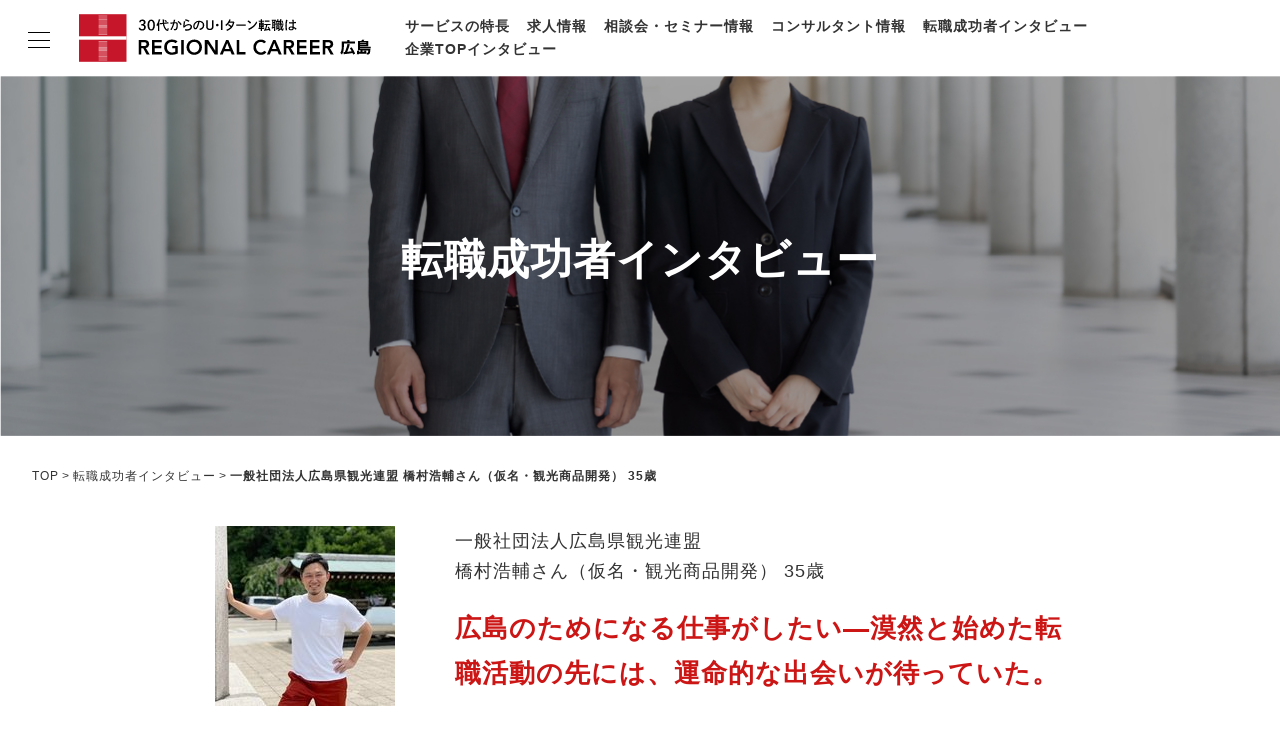

--- FILE ---
content_type: text/html; charset=UTF-8
request_url: https://rs-hiroshima.net/hero/hit_2.html
body_size: 28534
content:
<!doctype html>
<html lang="ja">
<head>
<meta charset="UTF-8">
<meta name="viewport" content="width=device-width,initial-scale=1">
<title>Uターン転職成功事例【広島】広島県観光連盟 | 橋村浩輔さん（35歳男性・観光商品開発）｜リージョナルキャリア広島</title>
<meta name="description" content="一般社団法人広島県観光連盟（HIT）に観光商品開発職として転職した橋村さんに転職の経緯や成功の秘訣をインタビューしました。『広島のためになる仕事がしたい―漠然と始めた転職活動の先には、運命的な出会いが待っていた』／" />
<meta http-equiv="Pragma" content="no-cache">
<meta http-equiv="Cache-Control" content="no-cache">
<meta http-equiv="Imagetoolbar" content="no">
<meta name="format-detection" content="telephone=no">
<link rel="shortcut icon" href="/assets/favicon.ico">
<meta property="og:title" content="Uターン転職成功事例【広島】広島県観光連盟 | 橋村浩輔さん（35歳男性・観光商品開発）｜リージョナルキャリア広島">
<meta property="og:type" content="article">
<meta property="og:description" content="一般社団法人広島県観光連盟（HIT）に観光商品開発職として転職した橋村さんに転職の経緯や成功の秘訣をインタビューしました。『広島のためになる仕事がしたい―漠然と始めた転職活動の先には、運命的な出会いが待っていた』／">
<meta property="og:url" content="https://rs-hiroshima.net/hero/hit_2.html">
<meta property="og:image" content="https://rs-hiroshima.net/hero/%E5%BA%83%E5%B3%B6%E7%9C%8C%E8%A6%B3%E5%85%89%E9%80%A3%E7%9B%9F%E6%A9%8B%E6%9D%91%E3%81%95%E3%82%93OGP.JPG">
<meta property="og:site_name" content="リージョナルキャリア広島">
<!--css-->
<link rel="stylesheet" href="/assets/css/style.css">
<!--js-->
<script src="//ajax.googleapis.com/ajax/libs/jquery/3.6.0/jquery.min.js"></script>
<script src="/assets/js/script.js"></script>

<!-- Google Tag Manager -->
<script>(function(w,d,s,l,i){w[l]=w[l]||[];w[l].push({'gtm.start':
new Date().getTime(),event:'gtm.js'});var f=d.getElementsByTagName(s)[0],
j=d.createElement(s),dl=l!='dataLayer'?'&l='+l:'';j.async=true;j.src=
'https://www.googletagmanager.com/gtm.js?id='+i+dl;f.parentNode.insertBefore(j,f);
})(window,document,'script','dataLayer','GTM-WND83TG');</script>
<!-- End Google Tag Manager --></head>


<body>
	<!-- Google Tag Manager (noscript) -->
	<noscript><iframe src="https://www.googletagmanager.com/ns.html?id=GTM-WND83TG"	height="0" width="0" style="display:none;visibility:hidden"></iframe></noscript>
	<!-- End Google Tag Manager (noscript) -->

	<header class="l-header l-header-branch">
		<div class="l-headerInner">
			<div class="l-logo">
				<a href="/">
					<picture>
						<source srcset="/assets/img/common/logo_sm.svg" media="(max-width: 768px)">
						<img src="/assets/img/common/logo_pc.svg" alt="30代からのU・Iターン転職はリージョナルキャリア広島">
					</picture>
				</a>
			</div>
			<nav class="l-headerNav">
				<ul class="l-headerNav_item">
					<li><a href="/feature/">サービスの特長</a></li>
					<li><a href="/job/">求人情報</a></li>
					<li><a href="/career/">相談会・セミナー情報</a></li>
					<li><a href="/consultant/">コンサルタント情報</a></li>
					<li><a href="/hero/">転職成功者インタビュー</a></li>
					<li><a href="/change/">企業TOPインタビュー</a></li>
				</ul>
			</nav>
		</div>
	</header>

	<nav class="l-gn l-gn-branch">
		<input id="nav-input" type="checkbox" class="l-gnBtn_input">
		<div class="l-gn_inner">
			<label class="l-gnBtn" for="nav-input">
				<span class="l-gnBtn_line l-gnBtn_line-1"></span>
				<span class="l-gnBtn_line l-gnBtn_line-2"></span>
				<span class="l-gnBtn_line l-gnBtn_line-3"></span>
			</label>
			<div class="l-gn_item">
				<p class="l-gnLogo">
					<a href="/">
						<picture>
							<source srcset="/assets/img/common/logo_sm.svg" media="(max-width: 768px)">
							<img src="/assets/img/common/logo_pc.svg" alt="30代からのU・Iターン転職はリージョナルキャリア広島">
						</picture>
					</a>
				</p>
				<ul class="l-gn_itemList">
					<li><a href="/feature/">サービスの特長</a></li>
					<li><a href="/job/">求人情報</a></li>
					<li><a href="/career/">相談会・セミナー情報</a></li>
					<li><a href="/consultant/">コンサルタント情報</a></li>
					<li><a href="/hero/">転職成功者インタビュー</a></li>
					<li><a href="/change/">企業TOPインタビュー</a></li>
					<li><a href="/life/">広島の特色</a></li>
					<li><a href="/staffblog/">地域情報ブログ</a></li>
					<li><a href="/news.html">ニュース</a></li>
				</ul>
				<ul class="p-entryLinkList">
					<li class="p-entryLinkList_item"><a href="/entry/" class="p-entryLinkList_itemBtn p-entryLinkList_itemBtn-entry">今すぐ転職をお考えの方</a></li>
					<li class="p-entryLinkList_item"><a href="/pre-entry/" class="p-entryLinkList_itemBtn p-entryLinkList_itemBtn-preentry">中長期で転職をお考えの方</a></li>
				</ul>
			</div>
		</div>
		<label class="l-gnOverlay" for="nav-input"></label>
	</nav>

	<main class="l-main">

		<header class="p-pageKeyv p-pageKeyvHero">
			<p class="p-pageKeyv_ttl">転職成功者インタビュー</p>
		</header>
		<ul class="p-breadcrumbs">
			<li><a href="/">TOP</a></li>
			<li><a href="/hero/">転職成功者インタビュー</a></li>
			<li>一般社団法人広島県観光連盟 橋村浩輔さん（仮名・観光商品開発） 35歳</li>
		</ul>

		<article>
			<header class="c-content_inner-s u-mb40">
				<div class="p-heroProfile">
					<div class="p-heroProfile_name">
						<p>一般社団法人広島県観光連盟<br>橋村浩輔さん（仮名・観光商品開発） 35歳</p>
						<p class="p-heroProfile_pict u-forSP-inline"><img src="https://rs-hiroshima.net/hero/assets_c/2022/03/%E5%BA%83%E5%B3%B6%E7%9C%8C%E8%A6%B3%E5%85%89%E9%80%A3%E7%9B%9F%E3%80%80%E6%A9%8B%E6%9D%91%E6%B5%A9%E8%BC%94%E3%81%95%E3%82%93-thumb-210x210-19647.jpg" alt=""></p>
					</div>
					<h1 class="p-heroProfile_ttl c-headline1 u-color-red1 u-mb20">広島のためになる仕事がしたい―漠然と始めた転職活動の先には、運命的な出会いが待っていた。</h1>
					<p class="p-heroProfile_pict u-forPC-inline"><img src="https://rs-hiroshima.net/hero/assets_c/2022/03/%E5%BA%83%E5%B3%B6%E7%9C%8C%E8%A6%B3%E5%85%89%E9%80%A3%E7%9B%9F%E3%80%80%E6%A9%8B%E6%9D%91%E6%B5%A9%E8%BC%94%E3%81%95%E3%82%93-thumb-180x180-19647.jpg" alt=""></p>
					<p class="p-heroProfile_txt">いつかは広島にUターンしたいという思いを持ちながらも、現状に大きな不満はなく、広島に帰らないといけない事情もない、そんな中で具体的な行動には至っていなかった橋村さん。ふと今後を考えたときに、背中を押してくれたのは妻の一言だった。<br /><br />広島に帰るなら、広島のためになる仕事がしたい－漠然としたところからスタートした橋村さんの転職活動だったが、自分は何ができるのか、どうすれば広島のためになるのか、自分自身と真剣に向き合った結果、まさに運命的とも言える出会いを手繰り寄せることになった。<br /><br />現在、大好きな地元広島で、郷土愛に満たされながら全力で仕事にコミットしている橋村さんに、Uターン転職活動を振り返ってもらった。<br /><br />※本記事の内容は、2021年7月取材時点の情報に基づき構成しています。</p>
					<dl class="p-DListItem p-DListItemHero">
						<dt class="p-DListItem_ttl">過去の<br class="u-forSP-inline">転職回数</dt>
						<dd class="p-DListItem_contents">0回</dd>
						<dt class="p-DListItem_ttl">活動期間</dt>
						<dd class="p-DListItem_contents">エントリーから内定まで31日間</dd>
					</dl>
				</div>
			</header>
			<section class="p-heroCareer c-content_inner-s u-mb70">
				<div class="p-heroCareerList">
					<div class="p-DListItems_ttl p-DListItems_ttl-xl">
						<h2 class="u-fw">転職前</h2>
					</div>
					<dl class="p-DListItem">
						<dt class="p-DListItem_ttl">業種</dt>
						<dd class="p-DListItem_contents">金融</dd>
						<dt class="p-DListItem_ttl">職種</dt>
						<dd class="p-DListItem_contents">営業・業務管理</dd>
						<dt class="p-DListItem_ttl">業務内容</dt>
						<dd class="p-DListItem_contents">クレジット事業における営業、プロジェクト管理</dd>
					</dl>
				</div>
				<div class="p-heroCareerList">
					<div class="p-DListItems_ttl p-DListItems_ttl-xl p-DListItems_ttl-red">
						<h2 class="u-fw u-color-red1">転職後</h2>
					</div>
					<dl class="p-DListItem">
						<dt class="p-DListItem_ttl">業種</dt>
						<dd class="p-DListItem_contents">観光</dd>
						<dt class="p-DListItem_ttl">職種</dt>
						<dd class="p-DListItem_contents">プロダクト（観光商品）開発</dd>
						<dt class="p-DListItem_ttl">業務内容</dt>
						<dd class="p-DListItem_contents">広島ならではの新しい魅力ある観光商品（観光プロダクト）の開発</dd>
					</dl>
				</div>
			</section>
			<section class="p-heroInterview c-content_inner-s">
				<h2 class="c-headline2 u-color-red1 u-fw u-mb50">『自分がやりたいのは、これだ！』――ぼんやりしていた視界が、一気にクリアになった。</h2>
				<h3 class="p-heroInterview_ttl">現在のお仕事はどんな内容ですか？</h3>
				<p class="p-heroInterview_txt">広島県観光連盟（以下「HIT」）で、広島県の観光を基幹産業に育てるための様々な「仕掛け」を企画・推進しています。国内外の多くの人が広島に訪れ、広島でしか得られない価値に触れ、また訪れたいと思ってもらえるような観光プロダクトを開発するのがメインミッションです。<br>
<br>
また、広島が好きな人なら誰でもなれる「HITひろしま観光大使」や、様々な事業者との連携を創出するプラットフォーム事業「HYPP（ハイプ：Hiroshima Yearning Product Platform）」といった取り組みを進め、顧客エンゲージメントの向上やCRM（顧客関係管理）の強化に携わっています。<br>
<br>
先日も私たちHITの取り組みやビジョンを共有するオンラインセミナーを実施したところ、1,000名以上の方に参加していただき、HITに対する興味や期待の大きさを実感したところです。</p>
				<h3 class="p-heroInterview_ttl">入社前のご経歴を教えてください。</h3>
				<p class="p-heroInterview_txt">広島出身で、関東の大学を出た後、新卒でクレジットカード会社に就職しました。そこでは、債権回収業務や加盟店営業、営業サポート業務など、クレジット事業に必要な業務を幅広く経験しました。</p>
				<h3 class="p-heroInterview_ttl">転職のきっかけは？</h3>
				<p class="p-heroInterview_txt">地元広島が好きで、前職に新卒入社した頃から「いつかは広島に帰ろう」と思っていたのですが、日々忙しくするうちに、気付いたら30歳を過ぎていました。<br>
<br>
それから社内の部署異動で仕事がかなり忙しくなり、心身ともにキツい時期を迎えました。妻からも心配されることが増え、あるとき、「このまま続けていけるんかな」とこぼすと「次の道を考えてみてもいいんじゃない？」と言ってくれたことをきっかけに、転職、そしてUターンを具体的に考えるようになりました。</p>
				<h3 class="p-heroInterview_ttl">転職活動はどのように進めましたか？</h3>
				<p class="p-heroInterview_txt">まずは「とりあえず」という思いでスカウト型の転職サイトに登録しました。特に金融系の企業から多くスカウトをもらったのですが、「何か違うな」と感じました。というのも、明確には志向は定まっていなかったのですが、「広島のためになるような仕事がしたい」という思いがずっとあったんです。<br>
<br>
そんなときに、ふとHITのことを思い出しました。実は東京に住んでいる頃から広島のニュースをよく見たりしていて、HITのことも知っていました。先ほどお話しした「HITひろしま観光大使」にも登録したり、Instagramをフォローしたり、よくチェックしていたんです。<br>
<br>
そこで「広島県観光連盟　採用」とWeb検索すると、広島に特化した転職をサポートしているリージョナルキャリア広島のサイトでHITチーフプロデューサーの山邊さんの記事を発見。求人もあったので「これだ！」と思いすぐにエントリーしました。<br>
<br>
担当コンサルタントとの面談で詳しく聞いてみると、まさに自分がやりたいと思っていた仕事でした。しかも、求人はちょうど1週間ほど前に預かったばかりと聞き、勝手に運命的なものを感じました（笑）。<br>
<br>
とは言え、これまでとは業界も経験も異なるので、コンサルタントにサポートしてもらいながら経験を棚卸しして、何が自分の強みなのか、その強みをHITでどう活かせるのかといった深堀りを行いました。<br>
<br>
2度の面談を経てHITに推薦してもらったところ、山邊さんから「会いたい」とお返事をもらい、面接に至りました。</p>
				<h3 class="p-heroInterview_ttl">今の会社に決めたポイントは？</h3>
				<p class="p-heroInterview_txt">面接で山邊さんからHITの取り組みや実現したいことを聞き、あらためて自分のキャリアとして目指したい方向と一致していることが確認できました。<br>
<br>
HITは2020年4月に新しい体制になったばかりで、山邊さんからも「まだまだ立ち上げフェーズで、やらなきゃいけないことも課題も山積み。そのぶん、おもしろい仕事ができると思うよ」と言われ、「力を貸してほしい」とも言ってもらえたので「ぜひ！」と、お世話になることを決めました。</p>
			</section>
			<section class="p-heroInterview c-content_inner-s">
				<h2 class="c-headline2 u-color-red1 u-fw u-mb50">妻や義父母に誠意を持って覚悟を伝える。そのプロセスにも大きな価値があった。</h2>
				<h3 class="p-heroInterview_ttl">転職していかがですか？</h3>
				<p class="p-heroInterview_txt">入社してまだ間もないですが、早速いくつかのミッションをもって、HITの「ど真ん中」の仕事をさせてもらっているので、とても刺激的でやりがいを感じています。<br>
<br>
HIT自体は広島県からの出向メンバーが多く、まだプロパーは少ないのですが、私と近いタイミングで中途入社したメンバーもいます。皆さんオープンで、思った以上に自由なスタイルで仕事ができているので、居心地も良いですね。</p>
				<h3 class="p-heroInterview_ttl">転職して良かったと思うことは？</h3>
				<p class="p-heroInterview_txt">やはり何と言っても広島で暮らせること、そして、心からやりたいと思える仕事に出会えたことです。以前は「いつかは広島に」「広島のためになる仕事を」と、つねに漠然とした状態でしたが、転職活動を通して自分自身としっかり向き合うことができましたし、今後の中長期的なキャリアという意味でも、力強く一歩を踏み出せたように感じています。<br>
<br>
それから、これは思わぬ副産物だったのですが、妻や、義父母とも絆が深まりました。というのも、「広島に帰りたい」「HITの仕事がしたい」というのは、言わば私のわがままで、言い訳も効きません。妻を連れて広島に帰るにも、責任があります。<br>
<br>
そのあたりの覚悟を妻や義父母にもしっかりと伝え、結果として快く承諾してもらったのですが、「娘さんをください」ではないですが、2回目のプロポーズみたいな気持ちでしたね（笑）。これを経て、本当の家族になったというか、関係性が強くなったように感じています。<br>
<br>
今では義父ともLINEで「元気にしてるか？」「お父さんはどう？」みたいなやり取りを普通にしていて、それが嬉しかったりします。</p>
				<h3 class="p-heroInterview_ttl">困っていることや課題はありますか？</h3>
				<p class="p-heroInterview_txt">今困っていることはないのですが、住まい探しには苦労しました。<br>
<br>
広島の不動産会社からは「東京に比べると新築物件が少ないし、なかなか空きも出ない」と言われていました。東京からたびたび広島に戻って探すわけにもいかないので「駆け引きなしで最短で決めたい」と話し、2回ほど広島で物件を見て回りました。<br>
<br>
何とか入社までに今の物件を見つけることができたのですが、結局内見はできぬまま決めることになりました。ある意味、Uターン転職の大変さを実感した部分だったかもしれません。</p>
				<h3 class="p-heroInterview_ttl">生活面の変化はありましたか？</h3>
				<p class="p-heroInterview_txt">「やっぱり広島はいいなぁ」という一言に尽きるぐらい、地元愛が満たされていることを日々実感しています。<br>
<br>
妻は関東出身で、実は以前は「広島には行かない」と言っていたんです（苦笑）。それでも、何度か一緒に広島に帰って「暮らすならどんな感じのところが良い？」とヒアリングしながら自転車で街を散策したり、私の友人たちと遊んだりするうちに「思ったより悪くないね、むしろ好きかも」という感じになっていきました。<br>
<br>
友達の奥さんと仲良くなって「広島に友達がいる」という状態になったのも、かなり安心材料だったみたいです。</p>
				<h3 class="p-heroInterview_ttl">転職を考えている人にアドバイスをお願いします。</h3>
				<p class="p-heroInterview_txt">私の場合、今思うと「HITに行きたい」という思いがなければ、転職支援会社を利用しようとは思わなかったかもしれません。以前、とある人が「そういうところに登録すると、すぐに企業への応募を勧められて、転職“させられてしまう”よ」と話していたことを覚えていて、確かにその感覚は分かる部分がありました。<br>
<br>
ただ、今回実際にコンサルタントに相談してみて、結果的にはとても良かったと思っています。「HITの求人を見てエントリーした」と伝えた私に対して、コンサルタントは、「それは一旦置いておいて、そもそもなぜUターンしたいのか？」「Uターンして何を実現したいか？」「どういうキャリアにしたいか？」など、フラットに整理するところから始めてくれました。<br>
<br>
内定後も退職までのプロセスをレクチャーしてもらいながら、一つずつ自分の中で腹を決めていくことができました。<br>
<br>
そういったプロセスがあったからこそ、妻や義父母、前職の上司や同僚にも、誠意を持って意志を伝えることができましたし、とても価値があったと思います。そういう意味では、Uターンするかどうか決めていない人とか、迷いがある、といった人こそ、まずは相談から始めてみると良いと感じました。<br>
<br>
その結果として、納得のいく転職ができれば言うことなしですね。私と同じように「広島愛」を持つ方が一人でも多くUターンを実現して、もっともっと広島が盛り上がっていくと良いなと思っています。</p>
			</section>

			<footer class="p-WriterNotes c-content_inner-s">
				<h4 class="p-WriterNotes_ttl u-color-red1">担当コンサルタントから</h4>
				<p class="p-WriterNotes_name">チーフコンサルタント　<br class="u-forSP-inline"><a href="https://rs-hiroshima.net/consultant/index_04.html">原田 昌和</a></p>
				<div class="p-WriterNotes_pict">
					<img src="/mt-static/support/assets_c/2022/11/%E5%8E%9F%E7%94%B0_TOP-thumb-340xauto-24281.jpg">
					<p class="u-forPC"><a href="https://rs-hiroshima.net/consultant/index_04.html" class="c-linkArrow">コンサルタント紹介へ</a></p>
				</div>
				<p class="p-WriterNotes_txt">私と同い年で共通の知人もいたことで、思わぬ形で盛り上がった初回面談。「ぜひ広島に帰ってきてもらいたい！」と、グッと想いが入る一方で、橋村さんにとって納得のいく転職、そしてキャリアを実現していただきたいと考え、じっくり時間を取ってこれまでの経験やこれから実現したいことを確認させていただきました。<br /><br />面談のたびにアウトプットがクリアになっていく橋村さんに頼もしさを感じながら、もともとエントリーのきっかけになったHITにご推薦させていただいたところ「一発内定」となり、無事ご入社に至りました。<br /><br />「観光」と「人材」という別業界ではありますが、「広島を盛り上げる」という意味では共通点を感じています。橋村さん、これからも公私ともにお付き合いよろしくお願いします！</p>
			</footer>

		</article>

		<section class="p-pageSectInfo">
			<div class="c-content_inner">
				<h3 class="p-pageSectInfo_ttl c-headline1 u-align-c">関連情報</h3>
			</div>
			<section class="p-pageSectJob u-mb100">
				<div class="c-content_inner">
					<h2 class="p-pageSectJob_ttl c-headline1 u-align-c"> 求人情報</h2>
				</div>
								<div class="p-pageJobList c-content_inner-wide u-bg_color-gray1">
					<a href="/job/detail/7/27137" class="p-pageJobListItem">
						<p class="p-pageJobListItem_date">2025.11.04</p>
						<p class="p-pageJobListItem_ttl">総合職（オープンポジション）／一般社団法人 広島県観光連盟（HIT）</p>
					</a>
					<a href="/job/detail/7/27057" class="p-pageJobListItem">
						<p class="p-pageJobListItem_date">2025.09.12</p>
						<p class="p-pageJobListItem_ttl">事業推進・組織運営マネージャー候補／一般社団法人 広島県観光連盟（HIT）</p>
					</a>
					<a href="/job/detail/7/25988" class="p-pageJobListItem">
						<p class="p-pageJobListItem_date">2024.01.15</p>
						<p class="p-pageJobListItem_ttl">CRMマーケティング（リーダークラス）／一般社団法人 広島県観光連盟（HIT）</p>
					</a>
					<a href="/job/detail/7/24672" class="p-pageJobListItem">
						<p class="p-pageJobListItem_date">2024.01.15</p>
						<p class="p-pageJobListItem_ttl">CRMマーケティング（メンバークラス）／一般社団法人 広島県観光連盟（HIT）</p>
					</a>
					<a href="/job/detail/7/25987" class="p-pageJobListItem">
						<p class="p-pageJobListItem_date">2024.01.15</p>
						<p class="p-pageJobListItem_ttl">広報・PR（リーダークラス）／一般社団法人 広島県観光連盟（HIT）</p>
					</a>
					<a href="/job/detail/7/24671" class="p-pageJobListItem">
						<p class="p-pageJobListItem_date">2024.01.15</p>
						<p class="p-pageJobListItem_ttl">広報・PR（メンバークラス）／一般社団法人 広島県観光連盟（HIT）</p>
					</a>
				</div>
			</section>
									<section class="p-pageSectChange u-mb100">
				<div class="c-content_inner">
					<h2 class="p-pageSectChange_ttl c-headline1 u-align-c"> TOPインタビュー</h2>
				</div>
				<div class="p-changeList p-changeList-column c-content_inner">
					<a href="/change/202101_hit.html" class="p-changeListItem">
						<p class="p-changeListItem_pict"><img src="https://rs-hiroshima.net/change/assets_c/2022/03/%E4%B8%80%E8%88%AC%E7%A4%BE%E5%9B%A3%E6%B3%95%E4%BA%BA%20%E5%BA%83%E5%B3%B6%E7%9C%8C%E8%A6%B3%E5%85%89%E9%80%A3%E7%9B%9F%20%282%29-thumb-600xauto-19848.jpg" alt=""></p>
						<div class="p-changeListItem_txt">
							<h3 class="p-changeListItem_txtTtl u-mb10 u-fw">「圧倒的な顧客志向」で、広島県の観光を基幹産業に。</h3>
							<p class="p-changeListItem_txtName u-mb10">一般社団法人 広島県観光連盟<br>
								事業本部長 チーフプロデューサー 山邊 昌太郎</p>
						</div>
					</a>
				</div>
			</section>
		</section>

		<p class="u-align-c u-mb100"><a href="/hero/" class="c-btn c-btnBasic c-btnBasic-fsM c-btnBasic-sizeM c-btnBasic-black1">転職成功者インタビュー一覧</a></p>

		<div class="p-entryLink u-bg_color-gray1">
			<p class="c-content_inner c-headline2 u-mb40 u-fw">「もっと事例を知りたい」「まずは相談してみたい」という方は、各種支援サービスにエントリーのうえ、コンサルタントにご相談ください。</p>
			<ul class="p-entryLinkList">
				<li class="p-entryLinkList_item"><a href="/entry/" class="p-entryLinkList_itemBtn p-entryLinkList_itemBtn-entry">今すぐ転職をお考えの方</a></li>
				<li class="p-entryLinkList_item"><a href="/pre-entry/" class="p-entryLinkList_itemBtn p-entryLinkList_itemBtn-preentry">中長期で転職をお考えの方</a></li>
			</ul>
		</div>
	</main>

	<footer class="l-footer l-footer-branch">
		<div class="l-footerInner">
			<nav class="l-footerNav">
				<ul class="l-footerNav_item">
					<li><a href="/feature/">サービスの特長</a></li>
					<li><a href="/job/">求人情報</a></li>
					<li><a href="/career/">相談会・セミナー情報</a></li>
					<li><a href="/consultant/">コンサルタント情報</a></li>
					<li><a href="/hero/">転職成功者インタビュー</a></li>
					<li><a href="/change/">企業TOPインタビュー</a></li>
					<li><a href="/life/">広島の特色</a></li>
					<li><a href="/staffblog/">地域情報ブログ</a></li>
					<li><a href="/news.html">ニュース</a></li>
					<li><a href="/profile/">会社概要</a></li>
					<li><a href="/privacy/">サービスポリシー</a></li>
					<li><a href="/recruit/">採用情報</a></li>
				</ul>
			</nav>
			<p class="l-footerLogo">
				<a href="/">
					<picture>
						<source srcset="/assets/img/common/logo_sm.svg" media="(max-width: 768px)">
						<img src="/assets/img/common/logo_pc.svg" alt="30代からのU・Iターン転職はリージョナルキャリア広島">
					</picture>
				</a>
			</p>
						<ul class="l-footerSNS">
				<li class="l-footerSNS_item"><a href="https://www.facebook.com/share.php?u=http://rs-hiroshima.net/hero/hit_2.html" class="l-footerSNS_itemBtn l-footerSNS_itemBtn-fb" rel="nofollow" target="_blank">シェア</a></li>
				<li class="l-footerSNS_item"><a href="https://x.com/share?url=http://rs-hiroshima.net/hero/hit_2.html" class="l-footerSNS_itemBtn l-footerSNS_itemBtn-tw" rel="nofollow" target="_blank">シェア</a></li>
				<li class="l-footerSNS_item"><a href="https://social-plugins.line.me/lineit/share?url=http://rs-hiroshima.net/hero/hit_2.html" class="l-footerSNS_itemBtn l-footerSNS_itemBtn-line" target="_blank" rel="nofollow">LINEで送る</a></li>
			</ul>
			<p class="l-copyright"><small>&copy; Regional Style All Rights Reserved.</small></p>
		</div>
	</footer>
	<p class="l-toTop l-toTop-hide"><a href="#"><img src="/assets/img/common/btn_toTop.svg" alt="ページトップへ戻る"></a></p>

</body>
</html>

--- FILE ---
content_type: application/javascript
request_url: https://rs-hiroshima.net/assets/js/script.js
body_size: 5192
content:
$(function() {
/*-- pagetop ------------------------------------------------------------------------*/
	var appear = false;
	var pagetop = $('.l-toTop');
	$(window).scroll(function () {
	if ($(this).scrollTop() > 100) {  //100pxスクロールしたら
		if (appear == false) {
			appear = true;
			pagetop.removeClass('l-toTop-hide');
		}
	} else {
		if (appear) {
			appear = false;
			pagetop.addClass('l-toTop-hide');
		}
	}
	});
	pagetop.click(function () {
		$('body, html').animate({ scrollTop: 0 }, 500); //0.5秒かけてトップへ戻る
		return false;
	});
/*-- other ------------------------------------------------------------------------*/
//-----------------------------------------
	// if (window.matchMedia('(max-width: 768px)').matches) {
	// 	if ($('.p-homeJobSearchTabList_item').length) {
	// 		$('.p-homeJobSearchTabList_item').on('click', function(){
	// 			var listIndex = $(this).index();
	// 			$('.p-homeJobSearch_item').css('display','none');
	// 			$('.p-homeJobSearch_item').eq(listIndex).fadeIn();
	// 			$('.p-homeJobSearchTabList_item').removeClass('active');
	// 			$(this).addClass('active');
	// 			return false;
	// 		});
	// 		var itemIndex = $('.p-homeJobSearchTabList_item.active').index();
	// 		$('.p-homeJobSearch_item').css('display','none');
	// 		$('.p-homeJobSearch_item').eq(itemIndex).fadeIn();
	// 	}
	// };
	//$('.p-jobSearchTtl').on('click', function(){
	//	$(this).toggleClass('active').next('.p-jobSearch_jsAccordion').stop().slideToggle();
	//});
//----
	if ($('.p-jobSearchModalItems_ttl').length) {
		if (window.matchMedia('(max-width: 768px)').matches) {
			$('.p-jobSearchModalItems_ttl').on('click', function(){
				$(this).toggleClass('active').next('.p-jobSearchModal_list').stop().slideToggle();
			});
		} else {
			$('.p-jobSearchModal_list').removeAttr('style');
		}
	}
	function switchByWidth(){
		//----
		if ($('.p-homeJobSearchTabList_item').length) {
			if (window.matchMedia('(max-width: 768px)').matches) {
				//スマホ処理
				$('.p-homeJobSearchTabList_item').on('click', function(){
					let listIndex = $(this).index();
					$('.p-homeJobSearch_item').css('display','none');
					$('.p-homeJobSearch_item').eq(listIndex).fadeIn();
					$('.p-homeJobSearchTabList_item').removeClass('active');
					$(this).addClass('active');
					return false;
				});
				let itemIndex = $('.p-homeJobSearchTabList_item.active').index();
				$('.p-homeJobSearch_item').css('display','none');
				$('.p-homeJobSearch_item').eq(itemIndex).fadeIn();
			} else if (window.matchMedia('(min-width: 768px)').matches) {
				//PC処理
				$('.p-homeJobSearch_item').removeAttr('style');
			}
		}
	}
	window.onload = switchByWidth;

	// window.onresize = switchByWidth;
	var window_width = $(window).innerWidth();
	var timer = false;
	$(window).on('orientationchange resize', function () {
		var resize_width = $(window).innerWidth();
		if (window_width !== resize_width) {
			if (timer !== false) {
				clearTimeout(timer);
			}
			timer = setTimeout(function () {
				//console.log('ここに実行する処理を記述');
				switchByWidth;
			}, 100);
		}
	});

	let pos = 0;
	$(window).scroll(function () {
		if (pos < $(this).scrollTop()) {
			$('.p-fixedMenu').addClass('active');
		} else {
			$('.p-fixedMenu').removeClass('active');
		}
		pos = $(this).scrollTop();
	});


/*-- referrer ------------------------------------------------------------------------*/
	jQuery(document).ready(function($) {
		let hostname = location.hostname;
		let referrer = document.referrer;
		let domain = "error: default value";

		if (typeof referrer === "string" || referrer instanceof String) {
			if ("" === referrer) {
				domain = "";
			} else {
				try {
					let referrerURL = new URL(referrer);
					domain = referrerURL.hostname;
				} catch (error) {
					domain = "invalid referrer: invalid URL";
				}
			}
		} else {
			domain = "invalid referrer: is not string";
		}

		if (domain === hostname) {
			// Nothing to do
		} else {
			$.ajax({
				//async: false,
				type: "POST",
				url: "/ts/set/esh",
				dataType: "json",
				data: {
					"external_site_hostname": domain
				}
			}).done(function(data, textStatus, jqXHR) {
			}).fail(function(jqXHR, textStatus, errorThrown) {
				return false;
			});
		}
	});


/*-- 背景スクロールを固定 --*/
	//変数の設定
	var $body = $('body');

	//スクロール量を保存
	var scrollTop;

	//スクロールを固定
	function bodyFixedOn() {
		scrollTop = $(window).scrollTop();

		$body.css({
			position: 'fixed',
			top: -scrollTop
		});
	}

	//スクロールの固定を解除
	function bodyFixedOff() {
		$body.css({
			position: '',
			top: ''
		});

		$(window).scrollTop(scrollTop);
	}

	//モーダルのトリガーをクリックしたとき
	$('.l-gnBtn').on('click', function() {
		if($body.hasClass('bodyFixed')){
			$body.removeClass('bodyFixed');
			bodyFixedOff();
		} else {
			$body.addClass('bodyFixed');
			bodyFixedOn();
		}
	});

	//モーダルの閉じるボタンをクリックしたとき
	// $('.modal-close').on('click', function() {
	// 	bodyFixedOff();
	// });

	//モーダルのオーバーレイをクリックしたとき
	$('.l-gnOverlay').on('click', function() {
		$body.removeClass('bodyFixed');
		bodyFixedOff();
	});
});

--- FILE ---
content_type: image/svg+xml
request_url: https://rs-hiroshima.net/assets/img/common/icon_arrow-red1.svg
body_size: 305
content:
<svg id="レイヤー_1" data-name="レイヤー 1" xmlns="http://www.w3.org/2000/svg" viewBox="0 0 11.3 20.04">
  <defs>
    <style>
      .cls-1 {
        fill: none;
        stroke: #cc1515;
        stroke-linecap: round;
        stroke-linejoin: round;
        stroke-width: 2.6px;
      }
    </style>
  </defs>
  <polyline class="cls-1" points="1.3 18.74 10 10.02 1.3 1.3"/>
</svg>


--- FILE ---
content_type: image/svg+xml
request_url: https://rs-hiroshima.net/assets/img/common/logo_pc.svg
body_size: 18889
content:
<svg xmlns="http://www.w3.org/2000/svg" viewBox="0 0 703 108.16"><defs><style>.cls-1{fill:none;}.cls-2{fill:#c61629;}.cls-3{fill:#fff;}</style></defs><g id="レイヤー_2" data-name="レイヤー 2"><g id="レイヤー_1-2" data-name="レイヤー 1"><rect class="cls-1" width="703" height="108"/><g id="レイヤー_2-2" data-name="レイヤー 2"><g id="レイヤー_1-2-2" data-name="レイヤー 1-2"><rect class="cls-2" width="108.16" height="108.16"/><rect class="cls-3" y="50.23" width="108.16" height="7.72"/><polygon class="cls-3" points="64.26 5.38 44.69 5.38 44.69 4.75 64.26 4.75 64.26 5.38 64.26 5.38"/><polygon class="cls-3" points="64.26 105.41 44.69 105.41 44.69 104.79 64.26 104.79 64.26 105.41 64.26 105.41"/><polygon class="cls-3" points="64.26 103.41 44.69 103.41 44.69 102.79 64.26 102.79 64.26 103.41 64.26 103.41"/><polygon class="cls-3" points="64.26 101.41 44.69 101.41 44.69 100.78 64.26 100.78 64.26 101.41 64.26 101.41"/><polygon class="cls-3" points="64.26 99.41 44.69 99.41 44.69 98.78 64.26 98.78 64.26 99.41 64.26 99.41"/><polygon class="cls-3" points="64.26 97.4 44.69 97.4 44.69 96.78 64.26 96.78 64.26 97.4 64.26 97.4"/><polygon class="cls-3" points="64.26 95.4 44.69 95.4 44.69 94.78 64.26 94.78 64.26 95.4 64.26 95.4"/><polygon class="cls-3" points="64.26 93.4 44.69 93.4 44.69 92.78 64.26 92.78 64.26 93.4 64.26 93.4"/><polygon class="cls-3" points="64.26 91.4 44.69 91.4 44.69 90.78 64.26 90.78 64.26 91.4 64.26 91.4"/><polygon class="cls-3" points="64.26 89.4 44.69 89.4 44.69 88.78 64.26 88.78 64.26 89.4 64.26 89.4"/><polygon class="cls-3" points="64.26 87.4 44.69 87.4 44.69 86.77 64.26 86.77 64.26 87.4 64.26 87.4"/><polygon class="cls-3" points="64.26 85.39 44.69 85.39 44.69 84.77 64.26 84.77 64.26 85.39 64.26 85.39"/><polygon class="cls-3" points="64.26 83.39 44.69 83.39 44.69 82.77 64.26 82.77 64.26 83.39 64.26 83.39"/><polygon class="cls-3" points="64.26 81.39 44.69 81.39 44.69 80.77 64.26 80.77 64.26 81.39 64.26 81.39"/><polygon class="cls-3" points="64.26 79.39 44.69 79.39 44.69 78.77 64.26 78.77 64.26 79.39 64.26 79.39"/><polygon class="cls-3" points="64.26 77.39 44.69 77.39 44.69 76.76 64.26 76.76 64.26 77.39 64.26 77.39"/><polygon class="cls-3" points="64.26 75.39 44.69 75.39 44.69 74.76 64.26 74.76 64.26 75.39 64.26 75.39"/><polygon class="cls-3" points="64.26 73.38 44.69 73.38 44.69 72.76 64.26 72.76 64.26 73.38 64.26 73.38"/><polygon class="cls-3" points="64.26 71.39 44.69 71.39 44.69 70.76 64.26 70.76 64.26 71.39 64.26 71.39"/><polygon class="cls-3" points="64.26 69.38 44.69 69.38 44.69 68.75 64.26 68.75 64.26 69.38 64.26 69.38"/><polygon class="cls-3" points="64.26 67.38 44.69 67.38 44.69 66.76 64.26 66.76 64.26 67.38 64.26 67.38"/><polygon class="cls-3" points="64.26 65.38 44.69 65.38 44.69 64.75 64.26 64.75 64.26 65.38 64.26 65.38"/><polygon class="cls-3" points="64.26 63.38 44.69 63.38 44.69 62.76 64.26 62.76 64.26 63.38 64.26 63.38"/><polygon class="cls-3" points="64.26 61.38 44.69 61.38 44.69 60.75 64.26 60.75 64.26 61.38 64.26 61.38"/><polygon class="cls-3" points="64.26 47.42 44.69 47.42 44.69 46.79 64.26 46.79 64.26 47.42 64.26 47.42"/><polygon class="cls-3" points="64.26 45.42 44.69 45.42 44.69 44.79 64.26 44.79 64.26 45.42 64.26 45.42"/><polygon class="cls-3" points="64.26 43.41 44.69 43.41 44.69 42.78 64.26 42.78 64.26 43.41 64.26 43.41"/><polygon class="cls-3" points="64.26 41.41 44.69 41.41 44.69 40.79 64.26 40.79 64.26 41.41 64.26 41.41"/><polygon class="cls-3" points="64.26 39.41 44.69 39.41 44.69 38.78 64.26 38.78 64.26 39.41 64.26 39.41"/><polygon class="cls-3" points="64.26 37.41 44.69 37.41 44.69 36.78 64.26 36.78 64.26 37.41 64.26 37.41"/><polygon class="cls-3" points="64.26 35.41 44.69 35.41 44.69 34.78 64.26 34.78 64.26 35.41 64.26 35.41"/><polygon class="cls-3" points="64.26 33.41 44.69 33.41 44.69 32.78 64.26 32.78 64.26 33.41 64.26 33.41"/><polygon class="cls-3" points="64.26 31.41 44.69 31.41 44.69 30.78 64.26 30.78 64.26 31.41 64.26 31.41"/><polygon class="cls-3" points="64.26 29.4 44.69 29.4 44.69 28.77 64.26 28.77 64.26 29.4 64.26 29.4"/><polygon class="cls-3" points="64.26 27.4 44.69 27.4 44.69 26.78 64.26 26.78 64.26 27.4 64.26 27.4"/><polygon class="cls-3" points="64.26 25.4 44.69 25.4 44.69 24.77 64.26 24.77 64.26 25.4 64.26 25.4"/><polygon class="cls-3" points="64.26 23.4 44.69 23.4 44.69 22.77 64.26 22.77 64.26 23.4 64.26 23.4"/><polygon class="cls-3" points="64.26 21.4 44.69 21.4 44.69 20.77 64.26 20.77 64.26 21.4 64.26 21.4"/><polygon class="cls-3" points="64.26 19.4 44.69 19.4 44.69 18.77 64.26 18.77 64.26 19.4 64.26 19.4"/><polygon class="cls-3" points="64.26 17.39 44.69 17.39 44.69 16.77 64.26 16.77 64.26 17.39 64.26 17.39"/><polygon class="cls-3" points="64.26 15.39 44.69 15.39 44.69 14.77 64.26 14.77 64.26 15.39 64.26 15.39"/><polygon class="cls-3" points="64.26 13.39 44.69 13.39 44.69 12.77 64.26 12.77 64.26 13.39 64.26 13.39"/><polygon class="cls-3" points="64.26 11.39 44.69 11.39 44.69 10.76 64.26 10.76 64.26 11.39 64.26 11.39"/><polygon class="cls-3" points="64.26 9.39 44.69 9.39 44.69 8.76 64.26 8.76 64.26 9.39 64.26 9.39"/><polygon class="cls-3" points="64.26 7.38 44.69 7.38 44.69 6.76 64.26 6.76 64.26 7.38 64.26 7.38"/><polygon class="cls-3" points="64.26 3.38 44.69 3.38 44.69 2.76 64.26 2.75 64.26 3.38 64.26 3.38"/><path d="M136.11,58.48h11.45a22.81,22.81,0,0,1,4.59.44,11.62,11.62,0,0,1,3.93,1.51,8,8,0,0,1,2.75,2.89,10.44,10.44,0,0,1-1,10.61,8.56,8.56,0,0,1-5.66,2.93L161,91.45h-7.1l-7.64-14H142v14h-5.86Zm10.43,14a17.58,17.58,0,0,0,2.51-.12,7.73,7.73,0,0,0,2.31-.56,3.94,3.94,0,0,0,1.7-1.35,4.3,4.3,0,0,0,.65-2.54,4,4,0,0,0-.61-2.32,3.71,3.71,0,0,0-1.58-1.33,7,7,0,0,0-2.16-.58,19.89,19.89,0,0,0-2.31-.14H142v8.94Z"/><path d="M166.38,58.48h21.84v5.31h-16v8.1h15.14V77.2H172.24v8.94h16.81v5.31H166.38Z"/><path d="M225.05,89a28.39,28.39,0,0,1-13.64,3.26,19.24,19.24,0,0,1-7-1.23,15.9,15.9,0,0,1-5.5-3.49,16.13,16.13,0,0,1-3.61-5.43,18.24,18.24,0,0,1-1.3-7,19,19,0,0,1,1.3-7.19,16.11,16.11,0,0,1,3.61-5.52,15.89,15.89,0,0,1,5.5-3.52,19.24,19.24,0,0,1,7-1.23,26.33,26.33,0,0,1,7.07.91,14.49,14.49,0,0,1,5.92,3.23l-4.33,4.38a10.84,10.84,0,0,0-3.84-2.37,13.68,13.68,0,0,0-4.78-.84,11.49,11.49,0,0,0-4.63.91,10.48,10.48,0,0,0-3.56,2.51A11.46,11.46,0,0,0,201,70.12a12.94,12.94,0,0,0-.81,4.61,14.3,14.3,0,0,0,.81,4.89,11.41,11.41,0,0,0,2.31,3.86A10.69,10.69,0,0,0,206.82,86a11,11,0,0,0,4.63.94,19.94,19.94,0,0,0,4.22-.42,11.9,11.9,0,0,0,3.51-1.31V77.48h-6.75V72.17h12.62Z"/><path d="M232.78,58.48h5.87v33h-5.87Z"/><path d="M245,75.1a19,19,0,0,1,1.3-7.19,15.67,15.67,0,0,1,9.11-9,19.24,19.24,0,0,1,7-1.23,19.62,19.62,0,0,1,7.08,1.14A15.5,15.5,0,0,1,275,62.29a16.07,16.07,0,0,1,3.64,5.49A19.18,19.18,0,0,1,280,75a18.24,18.24,0,0,1-1.3,7A16,16,0,0,1,275,87.4a16.54,16.54,0,0,1-5.51,3.6,19.71,19.71,0,0,1-7.08,1.32,19.24,19.24,0,0,1-7-1.23,15.7,15.7,0,0,1-9.11-8.92A18.24,18.24,0,0,1,245,75.1Zm6.15-.37a14.3,14.3,0,0,0,.81,4.89,11.26,11.26,0,0,0,2.31,3.86A10.62,10.62,0,0,0,257.86,86a11,11,0,0,0,4.63.94,11.32,11.32,0,0,0,4.66-.94,10.6,10.6,0,0,0,3.58-2.56A11.4,11.4,0,0,0,273,79.62a14.3,14.3,0,0,0,.81-4.89,12.94,12.94,0,0,0-.81-4.61,11.36,11.36,0,0,0-2.31-3.75,10.46,10.46,0,0,0-3.58-2.51,11.63,11.63,0,0,0-4.66-.91,11.16,11.16,0,0,0-4.63.91,10.48,10.48,0,0,0-3.56,2.51A11.23,11.23,0,0,0,252,70.12a13,13,0,0,0-.82,4.61Z"/><path d="M286.52,58.48h7.78L310.3,83h.09V58.48h5.87v33h-7.45l-16.3-25.29h-.09V91.45h-5.87Z"/><path d="M335.18,58.48h5.08l14.2,33h-6.7l-3.08-7.55H330.39l-3,7.55h-6.57Zm7.45,20.39-5.07-13.41-5.17,13.41Z"/><path d="M359.07,58.48h5.87V86.14h14v5.31H359.07Z"/><path d="M421.52,66.21A9.65,9.65,0,0,0,418,63.6a9.32,9.32,0,0,0-3.42-.65,11.16,11.16,0,0,0-4.63.91,10.52,10.52,0,0,0-3.57,2.51,11.5,11.5,0,0,0-2.3,3.75,12.74,12.74,0,0,0-.82,4.61,14,14,0,0,0,.82,4.89,11.23,11.23,0,0,0,2.3,3.86A10.74,10.74,0,0,0,410,86a11,11,0,0,0,4.63.94,8.52,8.52,0,0,0,3.89-1A10.38,10.38,0,0,0,422,83l4.85,3.45a13.19,13.19,0,0,1-5.45,4.47,17,17,0,0,1-6.85,1.39,19.24,19.24,0,0,1-7-1.23,15.68,15.68,0,0,1-9.1-8.92,18.24,18.24,0,0,1-1.3-7,19,19,0,0,1,1.3-7.19,15.68,15.68,0,0,1,9.1-9,19.24,19.24,0,0,1,7-1.23,16,16,0,0,1,6.22,1.19,14.48,14.48,0,0,1,5.33,4Z"/><path d="M442.38,58.48h5.08l14.2,33H455l-3.07-7.55h-14.3l-3,7.55H428Zm7.45,20.39-5.08-13.41-5.16,13.41Z"/><path d="M466.27,58.48h11.45a22.81,22.81,0,0,1,4.59.44,11.67,11.67,0,0,1,3.94,1.51A8,8,0,0,1,489,63.32a10.4,10.4,0,0,1-1,10.62,8.56,8.56,0,0,1-5.66,2.93l8.76,14.58H484l-7.64-14H472.1v14h-5.87Zm10.43,14a17.51,17.51,0,0,0,2.51-.12,7.73,7.73,0,0,0,2.31-.56,3.94,3.94,0,0,0,1.7-1.35,4.3,4.3,0,0,0,.65-2.54,4,4,0,0,0-.6-2.32,3.88,3.88,0,0,0-1.59-1.33,7,7,0,0,0-2.16-.58,17.9,17.9,0,0,0-2.31-.14h-5.07v8.94Z"/><path d="M496.54,58.48h21.84v5.31h-16v8.1h15.14V77.2H502.4v8.94h16.82v5.31H496.54Z"/><path d="M525.92,58.48h21.84v5.31h-16v8.1h15.13V77.2h-15.1v8.94H548.6v5.31H525.92Z"/><path d="M555.31,58.48h11.45a22.81,22.81,0,0,1,4.59.44,11.62,11.62,0,0,1,3.93,1.51A7.94,7.94,0,0,1,578,63.32a10.48,10.48,0,0,1-1,10.62,8.56,8.56,0,0,1-5.66,2.93l8.75,14.58h-7.08l-7.63-14h-4.29v14h-5.86Zm10.43,14a17.65,17.65,0,0,0,2.51-.12,7.73,7.73,0,0,0,2.31-.56,3.94,3.94,0,0,0,1.7-1.35,4.3,4.3,0,0,0,.65-2.54,4,4,0,0,0-.61-2.32,3.71,3.71,0,0,0-1.58-1.33,7.12,7.12,0,0,0-2.17-.58,19.59,19.59,0,0,0-2.3-.14h-5.08v8.94Z"/><path d="M137.08,18.32c.19-3.93,2.91-6.2,7.46-6.2a7.07,7.07,0,0,1,5.18,1.76,6.43,6.43,0,0,1,1.86,4.54c0,2.56-1.25,4.32-3.84,5.41,3,.93,4.38,2.81,4.38,5.88a7.46,7.46,0,0,1-2.72,5.92,8.62,8.62,0,0,1-5.47,1.64c-4.93,0-7.84-2.37-7.87-6.5h3.39c.06,2.08,1.63,3.23,4.48,3.23s4.41-1.57,4.41-4.22a3.71,3.71,0,0,0-2.43-3.71,9.82,9.82,0,0,0-3.49-.42h-.76v-3.1h.92c3.36,0,5.19-1.38,5.19-3.87,0-2.05-1.38-3.36-3.62-3.36s-3.65,1.12-3.84,3Z"/><path d="M172.92,24.72c0,7.87-3.17,12.58-8.45,12.58S156,32.59,156,24.72s3.17-12.57,8.48-12.57S172.92,16.85,172.92,24.72Zm-11.55-7.64a15.89,15.89,0,0,0-1.57,7.64,15.92,15.92,0,0,0,1.57,7.65,3.55,3.55,0,0,0,4.84,1.33,3.61,3.61,0,0,0,1.33-1.33,16,16,0,0,0,1.6-7.65,15.91,15.91,0,0,0-1.6-7.64,3.54,3.54,0,0,0-6.17,0Z"/><path d="M182.77,19.59c.29,0,.46.14.46.29s-.17.35-.58.58V32.32c0,2.61,0,4.67.09,6h-3c.06-1.31.09-3.28.09-6V24.75a25.11,25.11,0,0,1-1.77,3,9.45,9.45,0,0,0-1.69-2.87A41.1,41.1,0,0,0,182,11.18l2.79,1.07c.26.12.4.26.4.44s-.09.29-.69.46a50,50,0,0,1-2.21,6.41Zm16.09-.81c2.47-.26,3.43-.38,4.62-.58l.34,2.87c-2.9.2-3.85.29-4.61.37L194,22c.09.64.17,1.25.29,1.72,1,4.41,2.52,7.57,4.87,9.92A3.75,3.75,0,0,0,201,34.85c.52,0,.78-1,1-3.54a12.1,12.1,0,0,0,2.35,1.13c-.5,4.44-1.08,5.54-2.85,5.54-1.45,0-2.93-.81-4.58-2.52a21.17,21.17,0,0,1-5.13-9.81c-.29-1.1-.52-2.22-.7-3.34l-2.32.27c-2.64.29-3.42.37-4.58.55l-.38-2.82c3.16-.26,3.89-.32,4.61-.4l2.38-.26c-.12-1.13-.17-2.47-.26-4.24,0-.78-.12-2-.23-3.6l3.36.3c.29,0,.47.14.47.31s-.15.35-.7.67v1.16c0,1.48.12,3.34.26,5.08ZM195.93,13a15.7,15.7,0,0,1,4.21,2.87l-1.65,2.32a25.77,25.77,0,0,0-4-3.05Z"/><path d="M218.9,12.83a.4.4,0,0,1,.44.38c0,.21-.09.29-.58.55-.41,1.88-.53,2.38-1.08,4.38.5,0,1.48-.06,2.15-.06a6.43,6.43,0,0,1,3.22.67c1.51.84,2,2.09,2,4.9,0,5.34-.58,8.82-1.83,10.79-.9,1.42-2.46,2.15-4.64,2.15-.84,0-1.91-.06-2.41-.12a14.56,14.56,0,0,0-.26-3.16,14,14,0,0,0,2.5.26,2.48,2.48,0,0,0,2.35-1.13A12.46,12.46,0,0,0,222,27.36c.09-1,.15-1.91.15-2.64,0-3.36-.38-4-2.32-4a17.17,17.17,0,0,0-2.58.14c-.35,1.28-1.22,3.89-1.95,5.83a46.79,46.79,0,0,1-4.67,9.66,9.17,9.17,0,0,0-2.58-1.59,39.08,39.08,0,0,0,4.38-8.59,40.27,40.27,0,0,0,1.69-5c-2,.29-2,.26-3.63.55-.84.15-.87.18-1.83.32l-.61-3c2.35-.17,5-.41,6.67-.58a37.11,37.11,0,0,0,1.22-6Zm7.57,2.47A26.31,26.31,0,0,1,234,23l-2.52,2.06a23.57,23.57,0,0,0-7-7.86Z"/><path d="M242,16.6c.32.09.47.2.47.44s-.26.4-.7.49a46.6,46.6,0,0,0-1.36,8.79,11,11,0,0,1,2.78-2,12.71,12.71,0,0,1,6.68-1.92,8,8,0,0,1,6.32,2.5,5.79,5.79,0,0,1,1.19,3.83,7.36,7.36,0,0,1-3.71,6.76c-2.82,1.59-5.34,2-11.75,2.14a17.49,17.49,0,0,0-.47-3.22c.9,0,1.63.06,2.06.06,6.76,0,10.65-2.06,10.65-5.66,0-2.29-1.77-3.74-4.56-3.74a12.33,12.33,0,0,0-9.34,5L237.49,30v-.46c0-.49-.06-1-.06-1.28a54.41,54.41,0,0,1,.87-8.64c.26-1.74.35-2.38.46-3.8Zm.61-5.08a28.26,28.26,0,0,1,9,3.17l-1.51,2.75a26.13,26.13,0,0,0-8.65-3.25Z"/><path d="M274.2,17.85c.27.11.32.17.32.32s-.11.23-.32.32A58.26,58.26,0,0,1,271,28.9c-1.74,3.8-3.51,5.51-5.77,5.51-3,0-5-2.93-5-7.16a12.16,12.16,0,0,1,3.66-8.62,13.26,13.26,0,0,1,9.49-3.8,14,14,0,0,1,8.09,2.38,9.43,9.43,0,0,1,3.86,8.06,9.25,9.25,0,0,1-3.95,8c-1.62,1.22-2.73,1.71-6.09,2.87a9.62,9.62,0,0,0-1.42-2.87A17.38,17.38,0,0,0,279,31.18a6.92,6.92,0,0,0,3.19-6.09,7.13,7.13,0,0,0-5.4-7.09,11.1,11.1,0,0,0-3.57-.55Zm-11.13,9.43c0,2.35.92,4.17,2.08,4.17,1,0,2.06-1.48,3.4-4.46a50,50,0,0,0,2.32-7.17,10.22,10.22,0,0,0,.35-2.26C266.89,18.2,263.07,22.75,263.07,27.28Z"/><path d="M293.08,13.73V26.52c0,2.64.09,3.4.52,4.35a4.48,4.48,0,0,0,4.4,2.35c2.27,0,3.92-1,4.53-2.78a11,11,0,0,0,.35-3.92V13.73h3.42V26.58c0,3.31-.12,4.21-.72,5.51-1.16,2.58-4,4.09-7.58,4.09s-6.44-1.54-7.6-4.09c-.6-1.3-.69-2.2-.69-5.51V13.73Z"/><path d="M317.91,24.75A2.93,2.93,0,1,1,315,21.82h0a2.92,2.92,0,0,1,2.91,2.93Z"/><path d="M323.33,35.77v-22h3.45v22Z"/><path d="M341.13,22.49A24.16,24.16,0,0,1,346.24,26a6.05,6.05,0,0,0,.87.81,20,20,0,0,0,3.34-7.4h-8.24c-2.12,3.08-3.19,4.21-7,7.46A7.3,7.3,0,0,0,333,24.52c5-3.77,7.66-7.51,9.28-12.91l2.93,1c.29.11.38.2.38.37s-.09.27-.61.47a31.85,31.85,0,0,1-1.3,3.16h7.83l.43-.52,2,2.06c.26.29.32.29.32.43s-.21.44-.64.64c-1.39,5.16-2.87,8.27-5.17,11.08-2.55,3.08-5.77,5.4-11.25,7.92a7.55,7.55,0,0,0-1.86-2.7c4.62-1.94,8-4.06,9.72-6.15a27.74,27.74,0,0,0-5.71-4.58Z"/><path d="M379.92,26.32c-1.12-.06-3-.09-4.17-.09H362.49c-1.33,0-3.05,0-4.14.09V23.16c1.09.05,2.81.08,4.14.08h13.26c1.2,0,3.05,0,4.17-.08Z"/><path d="M385.71,14a25.34,25.34,0,0,1,6.38,5l-2.46,2.55a26.19,26.19,0,0,0-5.86-5.1Zm-.55,19.15a43,43,0,0,0,9.63-5.46,31.12,31.12,0,0,0,6.27-6.44,40.9,40.9,0,0,0,2.81-4.73,10.17,10.17,0,0,0,2.13,2.4c-2.75,4.93-4.61,7.31-8.06,10.3a46.4,46.4,0,0,1-10,6.5c-.11.4-.23.58-.43.58A.73.73,0,0,1,387,36Z"/><path d="M413.9,17.21h-2.47c-.78,0-1.71,0-2.32.06v-2.7c.64,0,1.68.06,2.32.06h2.44a27.85,27.85,0,0,0-.15-3.19l3,.2c.26,0,.44.15.44.29s-.15.32-.52.55v2.15h2.64c.61,0,1.65,0,2.29-.06v2.7c-.61,0-1.54-.06-2.29-.06H416.6v2h4c-.06.53-.09,1.63-.09,2.56v4.87a26.17,26.17,0,0,0,.09,3H418.1v-.82h-1.5V31h3c.64,0,1.69,0,2.32-.06V33.7c-.6,0-1.53-.06-2.32-.06h-3c0,1.88,0,3.39.08,4.52h-3c.09-1.42.12-1.8.12-4.52H411c-.78,0-1.71,0-2.32.06V30.93c.64,0,1.69.06,2.32.06h2.82V28.78h-1.57v1.28h-2.49c.06-.7.08-1.65.08-3.1V21.71a23.63,23.63,0,0,0-.08-2.56h4.09Zm-1.57,4.35v1.25h1.77V21.56Zm0,3.63v1.22h1.77V25.19Zm4.06-2.38h1.71V21.56h-1.71Zm0,3.6h1.71V25.19h-1.71ZM429,24.72c-.23,1.25-.58,2.5-.93,3.74-.55,1.95-1.19,3.89-1.91,5.78,1.88-.21,3.74-.5,5.63-.82a35.57,35.57,0,0,0-2.24-4l2.24-1.33a35.92,35.92,0,0,1,4.58,8.85l-2.61,1.33c-.35-.93-.67-1.71-1-2.44-3.54.73-6.61,1.25-9.95,1.69-.26.34-.43.52-.64.52s-.29-.18-.37-.41l-.8-3,2.43-.17a69.09,69.09,0,0,0,2.7-9.78h-1.51c-.87,0-2.08,0-2.9.06V22c.82,0,2,.05,2.9.05H433c.84,0,2.06,0,2.87-.05v2.78c-.81,0-2-.06-2.87-.06Zm5-7.45H423.27V14.48c.64,0,1.68.06,2.32.06h6.09c.93,0,1.62,0,2.32-.06Z"/><path d="M447,31.48c0,3,0,5.34.11,6.79H444.3c.06-1.6.12-3.86.12-6.79V31.1c-1.37.56-2.76,1-4.12,1.57-.21.44-.32.55-.5.55a.49.49,0,0,1-.4-.32l-1-2.69,1.51-.35V15h-1.13V12.42c.84,0,2.06.06,2.9.06h4c.84,0,2.09,0,2.9-.06V15H447Zm-4.53-16.56v3h1.95v-3Zm0,5.42v3.11h1.95V20.34Zm0,5.54v3.25c.64-.17,1.31-.4,1.95-.61V25.88Zm18.39-2c0,.81.06,1.57.12,2.26a24.79,24.79,0,0,0,.32,2.73,20,20,0,0,0,1.62-4.15l2.29.9c.29.12.38.2.38.38s-.06.23-.64.43a18.12,18.12,0,0,1-2.84,5.78l.52,1.36c.23.61.47.93.61.93s.64-1.25.84-3.08c.68.37,1.38.7,2.09,1a30.14,30.14,0,0,1-.84,3.74c-.38,1.16-.9,1.68-1.68,1.68-1.42,0-2.5-1.07-3.48-3.48a21.32,21.32,0,0,1-6.07,3.89A8.66,8.66,0,0,0,452.45,36a21.52,21.52,0,0,0,3.8-1.85H454.1v-.58h-2.43v1.48h-2.53c0-.7.06-1.66.06-3.11V27.62c0-.92,0-2-.06-2.55h7.49c0,.52-.06,1.63-.06,2.55v3.57c0,1.22,0,2.12.06,2.79a13.83,13.83,0,0,0,2.26-1.92c.13-.13.26-.26.38-.4a42.44,42.44,0,0,1-1-7.78H451.6c-1.22,0-2.84,0-4,.06V21.3h2.2c-.26-1.07-.57-2.12-.93-3.16l1.75-.58H450a16.83,16.83,0,0,0-1.74,0V15c.44,0,1.19.06,1.74.06h1.48V13.24a18.42,18.42,0,0,0-.05-1.86l2.66.17c.35,0,.53.15.53.29s-.15.35-.55.61v2.64h1.71a15.83,15.83,0,0,0,1.74-.06v2.59h-2.74l2.18.55c.29.09.52.29.52.49s-.12.29-.76.44l-.84,2.29h2.21c-.06-1.89-.09-4-.09-6.5a22.42,22.42,0,0,0-.17-3.57l2.93.32c.32,0,.46.15.46.32s-.17.38-.58.58v5c0,.87,0,2.29.12,3.83h.93c1.16,0,3,0,4-.06V24c-1.08,0-2.93-.06-4-.06Zm-7.48-2.52a24.42,24.42,0,0,0,.93-3.77h-3.25a22.46,22.46,0,0,1,1.1,3.07l-1.94.7Zm.72,6h-2.43v1h2.43Zm0,3h-2.43v1h2.43Zm8.88-16a22.43,22.43,0,0,1,2.29,4.5l-2.27,1a19.75,19.75,0,0,0-2.09-4.58Z"/><path d="M474.68,13.18c.26.06.47.23.47.43s-.15.38-.7.61a50,50,0,0,0-1.39,11.29,51,51,0,0,0,1,10.67c-.52.12-2.49.61-3.13.81A55.52,55.52,0,0,1,470,26.38a75.7,75.7,0,0,1,1.22-12.48c0-.29.09-.66.15-1.27Zm14.1-.38a.41.41,0,0,1,.46.41.36.36,0,0,1-.2.37l-.23.21c0,1.13,0,1.71.09,2.81,0,.73,0,.84.05,1.54a35.82,35.82,0,0,0,5.05-.78l.12,2.87a44.08,44.08,0,0,1-5.11.66c0,1,.06,1.51.15,5.34,0,.61,0,1.6.08,2.7A23,23,0,0,1,495.77,33a13.79,13.79,0,0,0-2,2.38,21.12,21.12,0,0,0-4.53-3.45c-.31,3.39-2.11,4.84-5.94,4.84s-6.06-1.59-6.06-4.44,2.29-4.55,5.74-4.55a17.23,17.23,0,0,1,3.28.35c0-2-.06-5-.18-7.11-1.19,0-1.68.06-2.43.06-1.81,0-3.63-.08-5.43-.26l.12-2.87a32.62,32.62,0,0,0,4.73.34c.17,0,1.13,0,3-.05a33.84,33.84,0,0,0-.44-5.69ZM483,30.29c-1.77,0-2.87.76-2.87,2s1,1.91,2.9,1.91a3.84,3.84,0,0,0,2.35-.64,2.49,2.49,0,0,0,.84-1.8c0-.2.06-.72.06-.87A9.66,9.66,0,0,0,483,30.29Z"/></g></g><path d="M611,60.44a9.49,9.49,0,0,0-.18-1.94H616a9.71,9.71,0,0,0-.15,2v1.58h8.53a34,34,0,0,0,4.32-.21v4.89a27.43,27.43,0,0,0-4.32-.21H603.46c0,13.32-1.16,19.47-4.61,25.3a22.7,22.7,0,0,0-3.71-4c2.74-4.57,3.49-9,3.49-20.63a44,44,0,0,0-.18-5.25,38.41,38.41,0,0,0,3.85.14H611Zm-8.86,25.49c.36,0,.58,0,.9,0,.72,0,.8,0,2.45-.07,2.67-5.65,5.62-15,5.87-18.46l5.4,1.26c-.32.93-.32.93-1.37,4.53-.79,2.59-2.52,7.42-3.63,10-.15.36-.51,1.08-1,2.23,4.72-.4,6.3-.61,10.3-1.26a68.77,68.77,0,0,0-4.14-6.91L621,75.2c2.7,4.25,2.7,4.25,4.39,7.31a45.9,45.9,0,0,1,3.42,7l-4.43,2.37c-.65-1.83-.9-2.44-1.44-3.7-6.44,1.22-6.44,1.22-18.75,2.66-.58.07-.8.07-1.19.14Z"/><path d="M641.36,82.19h-3c-1.26,0-1.84,0-2.81.07a38.18,38.18,0,0,0,.14-3.93V64.22a32.74,32.74,0,0,0-.18-3.42,25.42,25.42,0,0,0,3.21.15h4.46a11.48,11.48,0,0,0,1.22-3l5.15.36c-.47.94-.93,1.87-1.4,2.63h7.7a24.24,24.24,0,0,0,3.2-.15,25.52,25.52,0,0,0-.14,3v5.87a28.6,28.6,0,0,0,.14,3.09c-1-.07-1.9-.1-3.13-.1H640.21V74h21a20.93,20.93,0,0,0,3.34-.18v3.67a31.3,31.3,0,0,0-3.45-.14H640.21v1.44h20.88a25.58,25.58,0,0,0,2.66-.11c0,.29-.07.75-.14,1.58-.5,6.23-1,8.57-2.16,9.86-1,1.08-2.34,1.48-5.33,1.48h-.54a16.54,16.54,0,0,0-1-4.36,10.21,10.21,0,0,0,2,.22c1.08,0,1.44-.22,1.69-1a23.46,23.46,0,0,0,.58-4.24h-13v3.34h4.07v-.9a11.7,11.7,0,0,0-.11-1.69h4.68a17.77,17.77,0,0,0-.14,2.23V87a18.8,18.8,0,0,0,.14,2.7c-1,0-1,0-2.52-.07-.57,0-.57,0-1.73,0H637.48v1.26h-4.65a18.28,18.28,0,0,0,.18-3V85.21a13.34,13.34,0,0,0-.14-2.2h4.71a10.74,10.74,0,0,0-.1,1.66v.86h3.88Zm13-16.63V64.22H640.25v1.34Zm-14.07,4.1h14.07V68.29H640.25Z"/></g></g></svg>